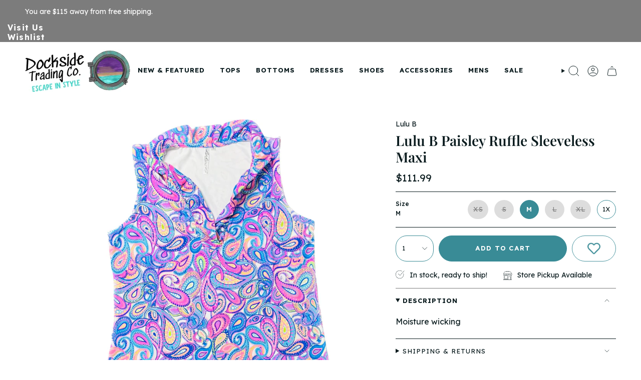

--- FILE ---
content_type: text/html; charset=utf-8
request_url: https://www.thedocksidetradingcompany.com/products/paisley-ruffle-sleeveless-maxi?section_id=api-product-grid-item
body_size: 655
content:
<div id="shopify-section-api-product-grid-item" class="shopify-section">

<div data-api-content><div
    class="grid-item product-item  product-item--left product-item--outer-text  "
    id="product-item--api-product-grid-item-8063525355744"
    data-grid-item
    
  >
    <div class="product-item__image" data-product-image>
      <a
        class="product-link"
        href="/products/paisley-ruffle-sleeveless-maxi"
        aria-label="Lulu B Paisley Ruffle Sleeveless Maxi"
        data-product-link="/products/paisley-ruffle-sleeveless-maxi"
      ><div class="product-item__bg" data-product-image-default>
            <figure class="image-wrapper image-wrapper--cover lazy-image lazy-image--backfill is-loading" style="--aspect-ratio: 0.6666666666666666;" data-aos="img-in"
  data-aos-delay="||itemAnimationDelay||"
  data-aos-duration="800"
  data-aos-anchor="||itemAnimationAnchor||"
  data-aos-easing="ease-out-quart"><img src="//www.thedocksidetradingcompany.com/cdn/shop/files/image_05cc51f2-70f1-439a-9197-e267a462af50.jpg?crop=center&amp;height=2356&amp;v=1691779081&amp;width=1571" alt="" width="1571" height="2356" loading="eager" srcset="//www.thedocksidetradingcompany.com/cdn/shop/files/image_05cc51f2-70f1-439a-9197-e267a462af50.jpg?v=1691779081&amp;width=136 136w, //www.thedocksidetradingcompany.com/cdn/shop/files/image_05cc51f2-70f1-439a-9197-e267a462af50.jpg?v=1691779081&amp;width=160 160w, //www.thedocksidetradingcompany.com/cdn/shop/files/image_05cc51f2-70f1-439a-9197-e267a462af50.jpg?v=1691779081&amp;width=180 180w, //www.thedocksidetradingcompany.com/cdn/shop/files/image_05cc51f2-70f1-439a-9197-e267a462af50.jpg?v=1691779081&amp;width=220 220w, //www.thedocksidetradingcompany.com/cdn/shop/files/image_05cc51f2-70f1-439a-9197-e267a462af50.jpg?v=1691779081&amp;width=254 254w, //www.thedocksidetradingcompany.com/cdn/shop/files/image_05cc51f2-70f1-439a-9197-e267a462af50.jpg?v=1691779081&amp;width=284 284w, //www.thedocksidetradingcompany.com/cdn/shop/files/image_05cc51f2-70f1-439a-9197-e267a462af50.jpg?v=1691779081&amp;width=292 292w, //www.thedocksidetradingcompany.com/cdn/shop/files/image_05cc51f2-70f1-439a-9197-e267a462af50.jpg?v=1691779081&amp;width=320 320w, //www.thedocksidetradingcompany.com/cdn/shop/files/image_05cc51f2-70f1-439a-9197-e267a462af50.jpg?v=1691779081&amp;width=480 480w, //www.thedocksidetradingcompany.com/cdn/shop/files/image_05cc51f2-70f1-439a-9197-e267a462af50.jpg?v=1691779081&amp;width=528 528w, //www.thedocksidetradingcompany.com/cdn/shop/files/image_05cc51f2-70f1-439a-9197-e267a462af50.jpg?v=1691779081&amp;width=640 640w, //www.thedocksidetradingcompany.com/cdn/shop/files/image_05cc51f2-70f1-439a-9197-e267a462af50.jpg?v=1691779081&amp;width=720 720w, //www.thedocksidetradingcompany.com/cdn/shop/files/image_05cc51f2-70f1-439a-9197-e267a462af50.jpg?v=1691779081&amp;width=960 960w, //www.thedocksidetradingcompany.com/cdn/shop/files/image_05cc51f2-70f1-439a-9197-e267a462af50.jpg?v=1691779081&amp;width=1080 1080w, //www.thedocksidetradingcompany.com/cdn/shop/files/image_05cc51f2-70f1-439a-9197-e267a462af50.jpg?v=1691779081&amp;width=1296 1296w, //www.thedocksidetradingcompany.com/cdn/shop/files/image_05cc51f2-70f1-439a-9197-e267a462af50.jpg?v=1691779081&amp;width=1512 1512w" sizes="500px" fetchpriority="high" class=" fit-cover is-loading ">
</figure>

            &nbsp;</div></a>

      <div class="badge-box-container align--top-left body-x-small"></div>
    </div>

    <div
      class="product-information"
      style="--swatch-size: var(--swatch-size-filters);"
      data-product-information
    >
      <div class="product-item__info body-medium">
        <a class="product-link" href="/products/paisley-ruffle-sleeveless-maxi" data-product-link="/products/paisley-ruffle-sleeveless-maxi">
          
            <p class="product-item__vendor">Lulu B</p>
            
          <p class="product-item__title">Lulu B Paisley Ruffle Sleeveless Maxi</p>

          <div class="product-item__price__holder"><div class="product-item__price" data-product-price>
<span class="price">
  
    <span class="new-price">
      
$111.99
</span>
    
  
</span>

</div>
          </div>
        </a><div class="cc__product-itemoption">
          <a href="/products/paisley-ruffle-sleeveless-maxi?variant=44068494967008" class="cc__nostock">XS</a><a href="/products/paisley-ruffle-sleeveless-maxi?variant=44068494999776" class="cc__nostock">S</a><a href="/products/paisley-ruffle-sleeveless-maxi?variant=44068495032544" class="">M</a><a href="/products/paisley-ruffle-sleeveless-maxi?variant=44068495065312" class="cc__nostock">L</a><a href="/products/paisley-ruffle-sleeveless-maxi?variant=44068495098080" class="cc__nostock">XL</a>
            <a href="/products/paisley-ruffle-sleeveless-maxi">More in stock...</a>
               
        
        </div></div>
    </div>
  </div></div></div>

--- FILE ---
content_type: text/css
request_url: https://www.thedocksidetradingcompany.com/cdn/shop/t/10/assets/momentum.css?v=14906166857867886881765294690
body_size: 4153
content:
:root{--FONT-STACK-SUBHEADING: "Lexend Exa", sans-serif;--FONT-STACK-BODY: "Lexend", sans-serif;--FONT-STACK-NAV: "Lexend", sans-serif;--BTN-FONT-WEIGHT: 700;--BTN-FONT-STACK: "Lexend Exa", sans-serif}@media screen and (min-width: 750px){.grid-item .quick-add__holder{padding:10px}}.grid-item .badge-box{text-transform:uppercase;letter-spacing:0px;font-family:var(--FONT-STACK-BODY)}.grid-item .badge-box-container{padding:10px}.grid-item .product-item__image{border-radius:10px;overflow:hidden}.grid-item .badge-box{display:flex;align-items:center}.grid-item .badge-box img{width:16px;height:16px;display:inline-block;margin-right:5px}.grid-item .cc__product-itemoption{margin-top:4px;display:flex;align-items:center;flex-wrap:wrap;gap:5px}.grid-item .cc__product-itemoption a{display:block;font-size:11px;letter-spacing:1.5px;color:#398b96;transition:all .3s ease-in-out}.grid-item .cc__product-itemoption a:hover{color:#0a1b1e}.grid-item .cc__product-itemoption .cc__nostock{text-decoration:line-through}.hero__title,.hero__subheading{color:var(--COLOR-HEADING)}.slider__arrows button{border-radius:100%}.icon-box2,.icon-store,.icon-gift2,.icon-cc-return{stroke-width:.1px;fill:var(--text);stroke:var(--text)}.icon-cc-check{fill:var(--icon-color);stroke-width:0}h1,h2,h3,h4,h5,h6{color:var(--COLOR-HEADING)!important}.btn.btn--text span:after{width:0%;transform-origin:left;transition:all .3s ease-in-out}.btn.btn--text:hover span:after{width:100%}.icon.cc-icon{fill:currentColor;stroke:transparent}.mobile-swipe-tip{font-size:var(--font-size-body-smaller);margin-top:-16px;position:absolute;left:50%;transform:translate(-50%);background-color:#fff;padding:10px;text-align:center;font-style:italic;color:#9a9a9a;z-index:999!important;border-radius:25px;box-shadow:0 2px 2px #00000040;line-height:1.1;font-size:14px}.mobile-swipe-tip.product-page-tip{top:5rem}@media screen and (min-width: 750px){.mobile-swipe-tip{display:none}}@media screen and (max-width: 350px){.mobile-swipe-tip{font-size:10px}}.grid__heading-holder{--gutter: 24px}.grid{--gap: 16px}@media screen and (min-width: 750px){.grid{--gap: 16px}}.grandparent .navlink--child{margin-bottom:unset!important;margin-bottom:10px}.grandparent .navlink--child .navtext{font-size:14px!important}.menu__item.grandparent .navlink--grandchild,.menu__item.parent .navlink--child{letter-spacing:unset!important;font-weight:400!important;text-transform:capitalize!important}.grandparent .header__dropdown{max-width:70%;left:50%;transform:translate(-50%)}.header__dropdown__wrapper{border-bottom:3px solid #388B96}@media screen and (min-width: 750px){.navlink--toplevel{padding-top:0;padding-bottom:0}.header__desktop__lower{margin-top:12px}.header__desktop__button .navlink:not(.navlink--toplevel){padding-left:7px;padding-right:7px}}.site-footer .footer__newsletter__wrapper.cc_withoutnamefield .newsletter-form .input-group__btn{--text: #0a1b1e !important}.site-footer .footer__newsletter__wrapper .footer__block__title{color:#fff!important}.site-footer .footer__newsletter__wrapper .footer__newsletter__text{color:#0a1b1e!important}.site-footer .socials{margin-top:16px;gap:12px}.site-footer .socials li{margin:0}.site-footer .socials li a{color:#212121}.grid--slider.grid--mobile-slider{--gap: 12px}.grid-item .sale-box.align--top-right,.grid-item .sale-box.align--bottom-right,.grid-item .preorder-box.align--top-right,.grid-item .preorder-box.align--bottom-right,.grid-item .badge-box.align--top-right,.grid-item .badge-box.align--bottom-right{right:0}.grid-item .sale-box.align--bottom-left,.grid-item .sale-box.align--bottom-center,.grid-item .sale-box.align--bottom-right,.grid-item .preorder-box.align--bottom-left,.grid-item .preorder-box.align--bottom-center,.grid-item .preorder-box.align--bottom-right,.grid-item .badge-box.align--bottom-left,.grid-item .badge-box.align--bottom-center,.grid-item .badge-box.align--bottom-right{top:auto;bottom:12px}.grid-item .product-item__bg img.cc__actual-image-size,.grid-item .product-item__bg__under img.cc__actual-image-size{width:100%;height:100%;object-fit:contain}.grid-item .product-item__info{padding-left:0;padding-right:0}.grid-item .price{font-size:13px;letter-spacing:1px;color:#0a1b1e}.grid-item .price .old-price{color:#0a1b1e}.grid-item .product-item__title{font-weight:400;text-transform:inherit!important;color:#0a1b1e;font-family:var(--FONT-STACK-BODY)}.grid-item .product-item__vendor{font-size:11px;font-family:var(--FONT-STACK-BODY);text-transform:UPPERCASE;letter-spacing:1.5px;color:#7c7c7c;margin:0 0 2px}.grid-item .quick-add__holder{position:absolute;bottom:5px;left:5px;width:auto}.grid-item .quick-add__holder .quick-add__button{width:40px;height:40px;margin-top:0;display:flex;align-items:center;justify-content:center}.grid-item .quick-add__holder .quick-add__button .btn__text{height:unset}.grid-item .quick-add__holder .quick-add__button .btn__plus{top:unset;left:unset;right:unset;bottom:unset}@media screen and (min-width: 750px){.grid-item .quick-add__holder .quick-add__button .btn__plus{display:none}}@media screen and (max-width: 749.99px){.grid-item .quick-add__holder .quick-add__button{--btn-bg: #7c7c7c;--btn-text: #fff;--btn-border: transparent;--btn-border-hover: transparent}}@media screen and (min-width: 750px){.grid-item .quick-add__holder{width:100%;bottom:0;right:unset;left:0}}@media screen and (min-width: 750px){.grid-item .quick-add__holder .quick-add__button{width:100%;display:block}}@media screen and (max-width: 749.99px){.grid-item .quick-add__holder .btn__text{display:none!important}}@media screen and (min-width: 990px){.index-products .grid--slider{--item-width: calc((85vw - var(--scrollbar-width) - var(--outer) * 2) * .28)}.index-shopthelook .grid--slider{--item-width: calc((82vw - var(--scrollbar-width) - var(--outer) * 2) * .28)}}.supports-touch hover-images:after{content:unset!important}.collection .collection__sidebar__slider.expanded{--sidebar-width: 246px}.collection .collection-nav{padding:0 0 10px}.collection .filter-group:not(.filter-group--hidden)~.collection__filters .filter-group,.collection .filter-group:not(.filter-group--hidden)~.filter-group{margin-top:10px}.collection .popout--group .popout__toggle,.collection .popout--sort .popout__toggle{font-size:13px;font-weight:700;letter-spacing:2px;color:#0a1b1e}.collection .popout--group .popout__toggle{padding-right:27px;width:246px;justify-content:space-between;border-right:unset}.collection .popout--sort .popout__toggle{border-left:unset}.collection .collection__sidebar__slider{border-color:transparent}.collection .sidebar__item{font-size:16px;color:#0a1b1e;margin-top:6px}.collection .sidebar__item label{color:#0a1b1e;text-transform:capitalize}.collection .sidebar__item input:checked~label:after{box-shadow:unset;background:#0a1b1e;--text-light: #0a1b1e}.collection .sidebar__item input:checked~label{font-weight:700;color:#0a1b1e}.collection .sidebar__item:first-child{margin-top:0}.collection .sidebar__item label:after{width:11px;height:11px;--text-light: #0a1b1e}.collection .filter-group__heading{font-size:14px;color:#0a1b1e;border-bottom:unset;padding-bottom:10px;text-transform:uppercase;font-weight:700;letter-spacing:0px;--hairline: #7c7c7c}.collection .pt-group-expanded,.collection .filter-group.has_group_selected{border-bottom:1px solid #888;padding-bottom:16px}.collection .collection__filters .filter-group{border-bottom:1px solid #7c7c7c}.collection .filter-group{border-bottom:1px solid #888}.collection .filter-group.pt-group-expanded h4:after{transform:rotate(180deg);color:}.collection .filter-group h4:after{transform:rotate(-180deg)}.collection .filter-group.pt-group-expanded h4{border-bottom:unset!important}.collection .filter-group.has_group_selected{border-bottom:1px solid}.collection .filter-group h4{padding-bottom:10px!important;margin-bottom:0!important;border-bottom:unset!important;text-transform:UPPERCASE}.collection .filter-group h4:after{margin-right:0!important;font-size:8px!important}.collection .filter-group+.filter-group h4{margin-top:0!important}.collection .filter-menu{padding-right:3px!important}.collection .filter-menu i.check-icon{margin-right:10px}.collection .filter-group.pt-accordion-group h4:after{top:0!important}.collection .filter-group.pt-accordion-group+.filter-group.pt-accordion-group h4:after{top:10px!important;color:inherit}.collection .pagination-custom .pagination-custom__prev .icon,.collection .pagination-custom .pagination-custom__next .icon{display:block}.collection .pagination-custom .pagination-custom__page{border:unset;font-weight:500;margin-right:0;margin-left:0;padding:2px;width:24px;height:24px;line-height:1;display:flex;align-items:center;justify-content:center}:is(.collection .pagination-custom .pagination-custom__prev,.collection .pagination-custom .pagination-custom__next) svg{color:#7c7c7c}.collection .pagination-custom .pagination-custom__page--active{border:1px solid #398b96;color:#fff;background-color:#398b96;box-shadow:unset!important;font-weight:500;border-radius:100%}.collection .pagination-custom a,.collection .pagination-custom .pagination-custom__sep{color:#a4a4a4}.collection .pagination-custom .pagination-custom a:hover{color:#0a1b1e}.collection .hero__content_inside{padding:0 30px;width:100%}.collection .hero__content_inside .hero__content{flex-direction:row;gap:20px;text-align:left;align-items:center;padding:14px 0}.collection .hero__content_inside .hero__content h1,.collection .hero__content_inside .hero__content p:only-child,.collection .hero__content_inside .hero__content p:last-child{margin:0}.collection .hero__contentbottom{margin-top:20px}.collection .hero__contentbottom .hero__content{width:100%;padding:0}@media screen and (min-width: 1060px){.collection .hero__contentbottom .hero__content{flex-direction:row;justify-content:space-between;gap:24px}}.collection .hero__contentbottom .coltitledesc-bottom{background-color:transparent;padding:24px 0 0;border-top:3px solid #7c7c7c}.collection .hero__contentbottom .hero__title{text-transform:capitalize!important;color:#0a1b1e!important;font-size:24px}@media screen and (min-width: 750px){.collection .hero__contentbottom .hero__title{font-size:26px;margin:0}}@media screen and (min-width: 1060px){.collection .hero__contentbottom .hero__title{width:calc(32% - 12px)}}.collection .hero__contentbottom .hero__description.rte{color:#0a1b1e;margin:0}@media screen and (min-width: 1060px){.collection .hero__contentbottom .hero__description.rte{width:calc(67% - 12px)}}.index-product .variant--soldout .product__block_uspblock{display:none}.index-product .cc__sizeimage{width:100%;display:block;height:auto;max-width:100%}.index-product .product__content{padding:0}@media screen and (min-width: 750px){.index-product .product__page{gap:16px}}@media screen and (min-width: 769px){.index-product .product__page{grid-template-columns:calc(60% - 13px) calc(40% - 13px);gap:26px}}@media screen and (min-width: 1206px){.index-product .product__page{grid-template-columns:calc(60% - 32px) calc(40% - 32px);gap:64px}}.index-product .form__width{max-width:100%!important}@media screen and (min-width: 750px){.index-product .product__wrapper--thumbnails-left .product__thumbs{width:118px;flex:0 0 118px;margin:0 10px 0 0}}@media screen and (min-width: 750px){.index-product .product__wrapper--thumbnails-left .product__thumb{margin:0 0 10px}}@media screen and (min-width: 750px){.index-product .product__wrapper--thumbnails-left .product__thumb .product__thumb__link{width:108px;height:162px}}.index-product .product__wrapper--thumbnails-left .product__thumb .product__thumb__link .image-wrapper{height:100%;padding-top:unset}.index-product .product__wrapper--thumbnails-left .product__thumb:after{background:#979797}.index-product .product__head .breadcrumbs{justify-content:flex-start}.index-product .product__head .product__title__wrapper{padding:0;text-align:left}.index-product .shop-pay-terms{text-align:left}.index-product .product__block--lines,.index-product .product-accordion .accordion{--border: #0a1b1e}.index-product .product-accordion .accordion .accordion__title{text-transform:uppercase;letter-spacing:1px;font-size:13px}.index-product .product-accordion .accordion[open=true] .accordion__title{font-weight:700}.index-product .product__block--accordion:first-child .product-accordion .accordion{margin-top:unset}.index-product .product__block--accordion .product-accordion .accordion{border-top:unset;margin-top:unset}.index-product .product__block_uspblock{gap:16px}.index-product .product__block_uspblock .block__icon__text p,.index-product .product__block_uspblock .variant__countdown-text{letter-spacing:0px!important;font-weight:400;line-height:1.2;padding-top:2px;color:#0a1b1e}:is(.index-product .product__block_uspblock .variant__countdown--in,.index-product .product__block_uspblock .variant__countdown--low,.index-product .product__block_uspblock .variant__countdown--out,.index-product .product__block_uspblock .variant__countdown--unavailable) .variant__countdown-text{color:var(--text-color)}.index-product .product__block_uspblock .block__icon__text{flex:0 1 calc(100% - var(--icon-size))}.index-product .product__block_uspblock .block__icon__text.variant__countdown{flex:0 1 calc(100% - 24px)}.index-product .product__block_uspblock .variant__countdown .variant__countdown--in,.index-product .product__block_uspblock .variant__countdown .variant__countdown--low,.index-product .product__block_uspblock .variant__countdown .variant__countdown--out,.index-product .product__block_uspblock .variant__countdown .variant__countdown--unavailable{display:none;gap:0px;color:#0a1b1e}.index-product .product__block_uspblock .variant__countdown .block__icon{margin:0}.index-product .product__block_uspblock .block__icon__container .count-is-in .variant__countdown--in,.index-product .product__block_uspblock .block__icon__container .count-is-low .variant__countdown--low,.index-product .product__block_uspblock .block__icon__container .count-is-out .variant__countdown--out,.index-product .product__block_uspblock .block__icon__container .count-is-unavailable .variant__countdown--unavailable,.index-product .product__block_uspblock .block__icon__container .continueselling .variant__countdown--in.variant__countdowncontinue{display:flex;visibility:visible}.index-product .product__block_uspblock .continueselling .variant__countdown--in.variant__countdowncontinue{visibility:initial}.index-product .product__block_uspblock .count-is-in .variant__countdown--in.variant__countdowncontinue{visibility:hidden}.index-product .product__block_uspblock .product__block_uspblock.position-icon--top .block__icon__container{flex-direction:column;text-align:left}.index-product .product__block_uspblock .product__block_uspblock.position-icon--top .block__icon{margin-bottom:8px;align-self:unset;margin-right:0;width:var(--icon-size)}.index-product .product__block_uspblock .product__block_uspblock.position-icon--top .block__icon__text{margin:0 auto;width:95px;text-align:left}.index-product .product__block_uspblock .block__icon__container--full{margin:0}.index-product .product__block_uspblock .block__icon__container--half,.index-product .product__block_uspblock .block__icon__container--third{flex:0 0 100%;max-width:100%}@media screen and (min-width: 750px){.index-product .product__block_uspblock{gap:10px}.index-product .product__block_uspblock .block__icon__container--half{flex:0 0 calc(50% - 5px);max-width:calc(50% - 5px)}.index-product .product__block_uspblock .block__icon__container--third{flex:0 0 calc(33.33% - 5px);max-width:calc(33.33% - 5px)}}.index-product .product__block-shopthelook .product__block-shopthelook-coltitle{font-size:10px;margin-bottom:4px;text-transform:UPPERCASE;letter-spacing:.5px;margin-top:0}.index-product .product__block-shopthelook .product__block-shopthelook-title{text-transform:UPPERCASE;letter-spacing:1px;font-size:14px;font-weight:700;color:var(--titlecolor);margin-bottom:10px;margin-top:0}.index-product .product__block-shopthelook .shopthelookstyle-carousel{overflow:hidden}.index-product .product__block-shopthelook .shopthelookstyle-carousel .grid--slider .product-upsell__holder{margin:0;height:100%;background-color:var(--cdbg)}.index-product .product__block-shopthelook .product__block-shopthelook-inner [data-available=false]{pointer-events:none;text-decoration:line-through}.index-product .product__block-shopthelook .product__block-shopthelook-inner [data-grid-slider] [data-grid-item]{--item-width: 80% !important;scroll-snap-align:start;flex:0 0 var(--item-width);max-width:var(--item-width);margin-right:12px;margin-top:0!important}.index-product .product__block-shopthelook .product__block-shopthelook-inner .product-upsell{height:100%}.index-product .product__block-shopthelook .product__block-shopthelook-inner .product-upsell__image{width:140px}.index-product .product__block-shopthelook .product__block-shopthelook-inner .product-upsell__image .product-upsell__image__link{height:100%}.index-product .product__block-shopthelook .product__block-shopthelook-inner .product-upsell__image .product-upsell__image__link .product-upsell__image__thumb{padding:0!important;filter:none}.index-product .product__block-shopthelook .product__block-shopthelook-inner .product-upsell__image .product-upsell__image__link .product-upsell__image__thumb img{width:100%;height:100%;display:block;object-fit:cover;position:absolute;top:0;left:0}.index-product .product__block-shopthelook .product__block-shopthelook-inner .product-upsell__content{width:calc(100% - 140px);background-color:var(--cdbg)}.index-product .product__block-shopthelook .product__block-shopthelook-inner .product-upsell__content .product-upsell__title{color:var(--tcolor)}.index-product .product__block-shopthelook .product__block-shopthelook-inner .product-upsell__content .product-upsell__price{font-size:14px;color:var(--pricecolor)}.index-product .product__block-shopthelook .product__block-shopthelook-inner .product-upsell__content .cc__variantselector{position:relative}.index-product .product__block-shopthelook .product__block-shopthelook-inner .product-upsell__content .cc__variantselector .current_selected{padding:5px;border:1px solid var(--cardborder);color:#404040;cursor:pointer;font-size:12px;font-weight:500;background-image:url(//www.thedocksidetradingcompany.com/cdn/shop/t/10/assets/icon-select-bold.svg?v=31261472038038585131757620695);background-size:14px;background-repeat:no-repeat;background-position:96%;background-color:#fff}.index-product .product__block-shopthelook .product__block-shopthelook-inner .product-upsell__content .cc__variantselector ul{list-style:none;margin:0;padding:5px 0;position:absolute;top:0;left:0;width:100%;z-index:999;background-color:#fff;max-height:0;visibility:hidden;border-top:unset;border:1px solid currentColor;overflow-y:auto}.index-product .product__block-shopthelook .product__block-shopthelook-inner .product-upsell__content .cc__variantselector ul li{font-size:14px;padding:5px 10px;transition:all .3s ease}.index-product .product__block-shopthelook .product__block-shopthelook-inner .product-upsell__content .cc__variantselector ul li:hover{background-color:#f3f3f3}.index-product .product__block-shopthelook .product__block-shopthelook-inner .product-upsell__content .cc__variantselector.cc_vactive ul{display:block;max-height:60px;visibility:visible}.index-product .product__block-shopthelook .product__block-shopthelook-inner .product-upsell__content .cc__variantselector.cc_vactive ul::-webkit-scrollbar{-webkit-appearance:none;width:4px}.index-product .product__block-shopthelook .product__block-shopthelook-inner .product-upsell__content .cc__variantselector.cc_vactive ul::-webkit-scrollbar-thumb{border-radius:4px;background-color:#00000080;box-shadow:0 0 1px #ffffff80}.index-product .product__block-shopthelook .product__block-shopthelook-inner .product-upsell__content .cc__variantselector.cc_vactive .current_selected{border-bottom:unset}.index-product .product__block-shopthelook .product__block-shopthelook-inner .without__variants.btn__outer:hover .btn__text{padding-right:unset}.index-product .product__block-shopthelook .product__block-shopthelook-inner .without__variants{width:100%}.index-product .product__block-shopthelook .product__block-shopthelook-inner .without__variants button[type=submit]{min-width:100%!important;letter-spacing:2px;--btn-top: 10px;margin-top:12px}.index-product .product__block-shopthelook .product__block-shopthelook-inner .without__variants .btn[disabled]{opacity:1!important}.index-product .product__block-shopthelook .product__block-shopthelook-inner .without__variants .btn[disabled]:hover{cursor:not-allowed;color:var(--btn-text)}@media screen and (min-width: 1340px){.index-product .product__block-shopthelook .product__block-shopthelook-inner .grid:not([data-grid-slider]) [data-grid-item]{flex:0 0 auto;width:calc(100% - 50px);margin-right:var(--gap);scroll-snap-align:start}}@media screen and (min-width: 750px){.index-product .product__block-shopthelook .product__block-shopthelook-inner .product-upsell__content{padding:16px 30px 18px}}@media only screen and (max-width: 749px){.index-product .product__block-shopthelook .product__block-shopthelook-inner [data-grid-slider] [data-grid-item]{--item-width: 80% !important}.index-product .product__block-shopthelook .product__block-shopthelook-inner .product-upsell__content{padding:22px 20px 16px}.index-product .product__block-shopthelook .product__block-shopthelook-inner grid-slider{margin-top:24px}.index-product .product__block-shopthelook .product__block-shopthelook-inner grid-slider .mobile-swipe-tip{margin-top:-30px}}.index-product .product__block-shopthelook .product__block-shopthelook-inner quick-add-product{height:100%}.index-product .product__block-shopthelook .shopthelookstyle-vscroll{max-height:300px;overflow-y:auto;overflow-x:hidden}.index-product .product__block-shopthelook .shopthelookstyle-vscroll quick-add-product:not(:last-child){margin-bottom:16px;display:block}.index-product .product__block-shopthelook .cc__upsell_show_variants .product-upsell__actions .btn__outer{position:relative;bottom:unset;right:unset;margin-top:8px;width:100%}.index-product .product__block-shopthelook .cc__upsell_show_variants .product-upsell__actions .btn__outer .btn span{font-size:12px}.index-product .product__block-shopthelook .cc__upsell_show_variants .product-upsell__actions .radio__fieldset .radio__button label{font-size:10px;padding:5px;width:fit-content!important;min-width:auto}.index-product .product__block--buttons .select-popout--quantity{--border: #398b96}.index-product .product__block--buttons .select-popout--quantity .select-popout__toggle{padding-top:17px;padding-bottom:17px;height:100%;--primary: #398b96;background-color:#fff}.index-product .product__block--buttons .product__submit__buttons.product__btnwithwishlist{grid-template-columns:auto 88px!important}@media screen and (max-width: 500px){.index-product .product__block--buttons .product__submit__buttons.product__btnwithwishlist{grid-template-columns:auto 60px!important}}.index-product .product__block--buttons .product__submit__item--inline{grid-template-columns:minmax(0,4.75rem) minmax(0,100%)}.index-product #wishlist-hero-product-page-button{flex-shrink:0}.index-product #wishlist-hero-product-page-button #wishlisthero-product-page-button-container{padding-top:0!important;margin-top:0!important;width:100%;height:100%}.index-product #wishlist-hero-product-page-button #wishlisthero-product-page-button-container button{background-color:transparent!important;height:100%!important;width:100%!important;display:flex!important;align-items:center;justify-content:center;font-weight:400!important;font-size:26px!important;padding:0!important;border:1px solid #398B96!important;transition:all .3s ease-in-out;border-radius:999px!important}.index-product #wishlist-hero-product-page-button #wishlisthero-product-page-button-container button:hover{background-color:#398b96!important;border:1px solid #398B96!important}.index-product #wishlist-hero-product-page-button #wishlisthero-product-page-button-container button:hover svg{color:#fff!important}.index-product #wishlist-hero-product-page-button #wishlisthero-product-page-button-container button:hover span{color:#fff!important}.index-product #wishlist-hero-product-page-button #wishlisthero-product-page-button-container>div{width:100%;height:100%}.index-product .radio__legend__option-name,.index-product .radio__legend__value{color:#0a1b1e}.index-product .radio__fieldset .radio__button label{font-size:12px;font-weight:400!important;letter-spacing:0;color:#0a1b1e;background-color:#fff;border:1px solid #398b96}.index-product .radio__fieldset .radio__button input:disabled+label,.index-product .radio__fieldset .radio__button input.sold-out+label,.index-product .radio__fieldset .radio__button input.unavailable+label{border:1px solid transparent;text-decoration:line-through;background-color:#ddd;color:#7c7c7c}.index-product .radio__fieldset .radio__button input:checked~label,.index-product .radio__fieldset .radio__button label:hover,.index-product .radio__fieldset .radio__button label:active,.index-product .radio__fieldset .radio__button label:focus{color:#fff;background-color:#398b96;border:1px solid #398b96;font-weight:700!important}.index-product .radio__fieldset .radio__buttons{text-align:right}.index-product #fit-slider--container{max-width:418px;margin-left:auto;margin-right:auto}.index-product #fit-slider--container .cc__slider-icon-graph .cc__slider-icon-position{width:100%;height:2px;background-color:#e70194;position:relative;margin-bottom:6px}.index-product #fit-slider--container .cc__slider-icon-graph .cc__slider-icon-position{width:100%;height:2px;background-color:#f5a0bc;position:relative;margin-bottom:6px}.index-product #fit-slider--container .cc__slider-icon-graph .cc__slider-icon-position:after{content:"";width:10px;height:10px;border:1px solid #F5A0BC;position:absolute;display:block;top:50%;background-color:#fff;transform:translateY(-50%)}.index-product #fit-slider--container .cc__slider-icon-graph .cc__slider-icon-position.true-to-size:after{right:50%;white-space:nowrap}.index-product #fit-slider--container .cc__slider-icon-graph .cc__slider-icon-position.runs-small:after{right:98%;white-space:nowrap}.index-product #fit-slider--container .cc__slider-icon-graph .cc__slider-icon-position.a-little-small:after{right:75%;white-space:nowrap}.index-product #fit-slider--container .cc__slider-icon-graph .cc__slider-icon-position.a-little-big:after{right:26%;white-space:nowrap}.index-product #fit-slider--container .cc__slider-icon-graph .cc__slider-icon-position.runs-large:after{right:0;white-space:nowrap}.index-product #fit-slider--container .cc__slider-icon-graph .cc__slider-text{display:flex;align-items:center;justify-content:space-between;gap:9px}.index-product #fit-slider--container .cc__slider-icon-graph .cc__slider-text p{margin:0;text-transform:UPPERCASE;font-size:10px;letter-spacing:.5px}.index-product complementary-products .complementary-products__title{text-transform:UPPERCASE;letter-spacing:1px;font-size:14px;font-weight:700;color:var(--titlecolor);margin-bottom:10px;margin-top:0}.index-product complementary-products .product-upsell__image{width:140px}.index-product complementary-products .product-upsell__image .product-upsell__image__link{height:100%}.index-product complementary-products .product-upsell__image .product-upsell__image__link .product-upsell__image__thumb{padding:0!important;filter:none}.index-product complementary-products .product-upsell__image .product-upsell__image__link .product-upsell__image__thumb img{width:100%;height:100%;display:block;object-fit:cover;position:absolute;top:0;left:0}.index-product complementary-products .product-upsell__content{width:calc(100% - 140px);background-color:var(--cdbg)}.index-product complementary-products .product-upsell__content .product-upsell__price{font-size:14px;color:var(--pricecolor)}.index-product complementary-products .product-upsell__content .cc__variantselector{position:relative}.index-product complementary-products .product-upsell__content .cc__variantselector .current_selected{padding:5px;border:1px solid var(--cardborder);color:#404040;cursor:pointer;font-size:12px;font-weight:500;background-image:url(//www.thedocksidetradingcompany.com/cdn/shop/t/10/assets/icon-select-bold.svg?v=31261472038038585131757620695);background-size:14px;background-repeat:no-repeat;background-position:96%;background-color:#fff}.index-product complementary-products .product-upsell__content .cc__variantselector ul{list-style:none;margin:0;padding:5px 0;position:absolute;top:0;left:0;width:100%;z-index:999;background-color:#fff;max-height:0;visibility:hidden;border-top:unset;border:1px solid currentColor;overflow-y:auto}.index-product complementary-products .product-upsell__content .cc__variantselector ul li{font-size:14px;padding:5px 10px;transition:all .3s ease}.index-product complementary-products .product-upsell__content .cc__variantselector ul li:hover{background-color:#f3f3f3}.index-product complementary-products .product-upsell__content .cc__variantselector.cc_vactive ul{display:block;max-height:60px;visibility:visible}.index-product complementary-products .product-upsell__content .cc__variantselector.cc_vactive ul::-webkit-scrollbar{-webkit-appearance:none;width:4px}.index-product complementary-products .product-upsell__content .cc__variantselector.cc_vactive ul::-webkit-scrollbar-thumb{border-radius:4px;background-color:#00000080;box-shadow:0 0 1px #ffffff80}.index-product complementary-products .product-upsell__content .cc__variantselector.cc_vactive .current_selected{border-bottom:unset}.index-product complementary-products .without__variants.btn__outer:hover .btn__text{padding-right:unset}.index-product complementary-products .without__variants{width:100%}.index-product complementary-products .without__variants button[type=submit]{min-width:100%!important;letter-spacing:2px;--btn-top: 10px;margin-top:12px}.index-product complementary-products .without__variants .btn[disabled]{opacity:1!important}.index-product complementary-products .without__variants .btn[disabled]:hover{cursor:not-allowed;color:var(--btn-text)}@media screen and (min-width: 1340px){.index-product complementary-products .grid:not([data-grid-slider]) [data-grid-item]{flex:0 0 auto;width:calc(100% - 50px);margin-right:var(--gap);scroll-snap-align:start}}@media screen and (min-width: 750px){.index-product complementary-products .product-upsell__content{padding:16px 30px 18px}}@media only screen and (max-width: 749px){.index-product complementary-products [data-grid-slider] [data-grid-item]{--item-width: 80% !important}.index-product complementary-products .product-upsell__content{padding:22px 20px 16px}.index-product complementary-products grid-slider{margin-top:24px}.index-product complementary-products grid-slider .mobile-swipe-tip{margin-top:-30px}}.index-product complementary-products quick-add-product{height:100%}.index-product complementary-products .cc__upsell_show_variants .product-upsell__actions .btn__outer{position:relative;bottom:unset;right:unset;margin-top:8px;width:100%}.index-product complementary-products .cc__upsell_show_variants .product-upsell__actions .btn__outer .btn span{font-size:12px}.index-product complementary-products .cc__upsell_show_variants .product-upsell__actions .btn__outer:hover .btn__text{padding-right:0}.index-product complementary-products .cc__upsell_show_variants .product-upsell__actions .radio__fieldset .radio__button label{font-size:10px;padding:5px;width:fit-content!important;min-width:auto}#smsbump-form-138965{display:none!important}
/*# sourceMappingURL=/cdn/shop/t/10/assets/momentum.css.map?v=14906166857867886881765294690 */
